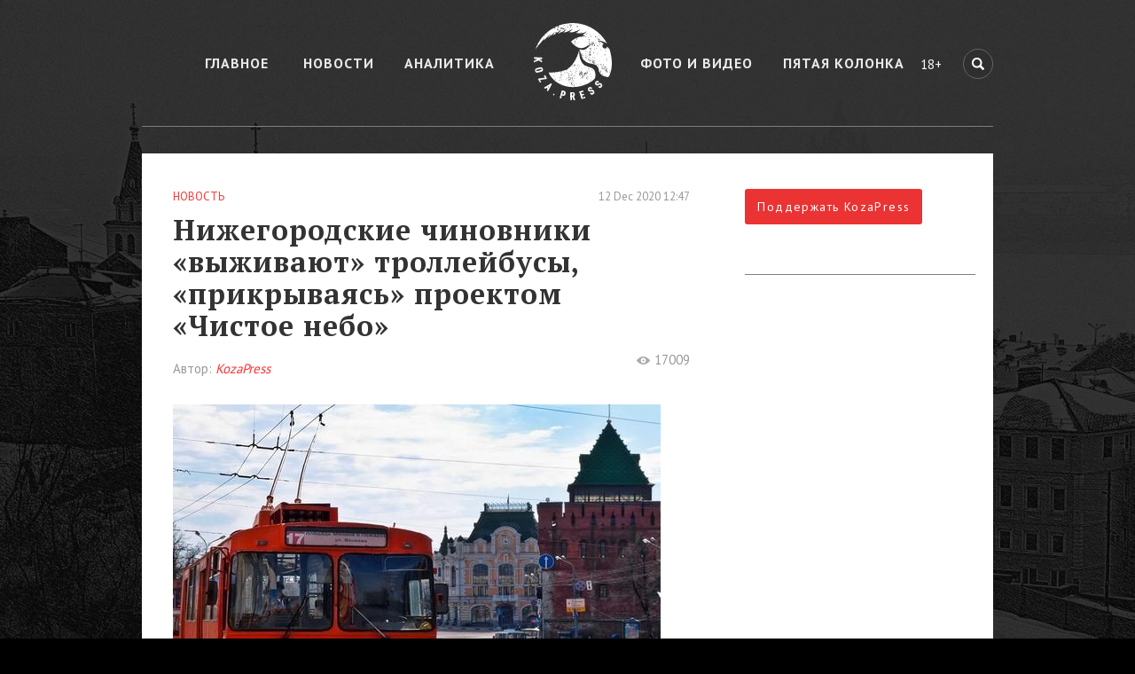

--- FILE ---
content_type: text/html; charset=UTF-8
request_url: https://koza.press/news/10516
body_size: 8057
content:

<!DOCTYPE html>
<html lang="ru-RU" prefix="og: http://ogp.me/ns#">
<head>

    <meta name="verify-admitad" content="552bc02aa2" />
    <meta http-equiv="Content-type" content="text/html; charset=utf-8">
    <meta http-equiv="X-UA-Compatible" content="IE=Edge">
    <meta charset="UTF-8">

    <meta name="viewport" content="width=device-width, initial-scale=1">

    <meta content='новости, аналитика, статьи, фото, видео, Нижний Новгород, Нижегородская область' name='keywords'>
    <link href='https://fonts.googleapis.com/css?family=PT+Sans:400,700&subset=cyrillic' rel='stylesheet' type='text/css'>
    <link href='https://fonts.googleapis.com/css?family=PT+Serif:700&subset=cyrillic' rel='stylesheet' type='text/css'>
    <link rel="shortcut icon" href="/favicon.ico">

    <!--Open Graph-->
    <meta property="og:type" content="article"/>
    <meta property="og:url" content="https://koza.press/news/10516"/>
    <meta property="og:site_name" content="Koza press - новости Нижнего Новгорода без цензуры"/>
    <meta property="og:title" content="Нижегородские чиновники «выживают» троллейбусы, «прикрываясь» проектом «Чистое небо»"/>
    <meta property="og:koza.press" content="koza.press"/>
    <meta property="og:locale" content="ru_RU"/>

    <!--meta twitter-->
    <meta content='Нижегородские чиновники «выживают» троллейбусы, «прикрываясь» проектом «Чистое небо»' name='twitter:title'>
    <meta content='koza_press' name='twitter:creator'>
    <meta content='koza_press' name='twitter:site'>
    <meta content='koza.press' name='twitter:domain'>
    <meta content='https://koza.press/images/go_promo.png' name='twitter:image:src'>

    <!--meta vk-->
    <meta property="vk:title" content="Нижегородские чиновники «выживают» троллейбусы, «прикрываясь» проектом «Чистое небо»"/>

    <!-- google adsense -->
    <script async src="//pagead2.googlesyndication.com/pagead/js/adsbygoogle.js"></script>
<script>
  (adsbygoogle = window.adsbygoogle || []).push({
    google_ad_client: "ca-pub-9367508727793725",
    enable_page_level_ads: true
  });
</script>
    <script async src="//adserver.koza.press/www/delivery/asyncjs.php"></script>

    <meta name="description" content="">
<meta property="og:description" content="">
<meta property="og:image" content="https://koza.press/display-images-cache/all/550x550_outbound_000000_0/zavolje/19977_(2).jpg">
<meta name="twitter:description" content="">
<meta name="twitter:card" content="https://koza.press/display-images-cache/all/550x550_outbound_000000_0/zavolje/19977_(2).jpg">
<meta property="vk:description" content="">
<link href="/assets/2908bca/css/bootstrap.css" rel="stylesheet">
<link href="/css/styles.css" rel="stylesheet">
<script src="/assets/b29d3aaa/jquery.js"></script>
<script src="/assets/141aaed7/yii.js"></script>
<script src="/js/bootstrap.min.js"></script>
    <meta name="csrf-param" content="_csrf">
    <meta name="csrf-token" content="MU5JSnhEMkcIJBkFDSxbHl4FDXk9IVoRZiszP0t3YgVpPh8uFXFeKA==">
    <title>Нижегородские чиновники «выживают» троллейбусы, «прикрываясь» проектом «Чистое небо»</title>

</head>

<body>
<!-- verify-admitad: "552bc02aa2" -->
<!-- Ya Share -->
<script src="https://yastatic.net/es5-shims/0.0.2/es5-shims.min.js"></script>
<script src="https://yastatic.net/share2/share.js"></script>


<div class="container wrapper">

    <header>
        <nav id="nav-wrap" class="top-menu">
            <div id="mobile-menu-icon" class="visible-xs"></div>
            <ul id="nav" class=""><li class="link fist-item-class"><a href="/">Главное</a></li>
<li class="link"><a href="/news">Новости</a></li>
<li class="link"><a href="/analytics">Аналитика</a></li>
<li class="link"><a href="/media">Фото и Видео</a></li>
<li class="link last-item-class"><a href="/five">Пятая колонка</a></li></ul>        </nav>
        <a href="/" title="Главная"><span class="logo"></span></a>
        <span class="top-menu-age small-text hidden-xs">18+</span>
        <form class="search-top-block hidden-xs"
              action="/search">
            <input class="pull-right header-search-icon menu-icon"
                   placeholder="Поиск" name="q" type="search">
        </form>
            <span class="header-search-icon-mobile menu-icon glyphicon glyphicon-search visible-xs" data-toggle="modal" data-target="#searchModal"></span>
    </header>

    <main role="main">
                        <div class="main-post-container">
    <div id="main-post" class="col-md-8">
        <div class="main-post-category">
            Новость        </div>
        <span class="main-post-date">
           12 Dec 2020 12:47        </span>
        <div class="clearfix"></div>
        <h1 class="main-post-title">
            Нижегородские чиновники «выживают» троллейбусы, «прикрываясь» проектом «Чистое небо»        </h1>
                    <div class="main-post-author">Автор:
                <i>KozaPress</i></div>
                <div class="main-post-views">17009</div>
        <div class="clearfix"></div>

                    <figure class="main-post-image">
                <img src="/display-images-cache/all/550x550_outbound_000000_0/zavolje/19977_(2).jpg" alt="Нижегородские чиновники «выживают» троллейбусы, «прикрываясь» проектом «Чистое небо»">
            </figure>
                <article class="main-post-article">
            <p><strong>В Нижнем Новгороде троллейбусному сообщению, по всей видимости, приходит конец. В рамках реализации проекта &laquo;Чистое небо&raquo; было принято совместное решение городского департамента транспорта и регионального правительства о ликвидации троллейбусной линии, которая ранее связывала площадь Минина и Пожарского, улицу Ульянова, Большую Печерскую, площадь Сенную и улицу Родионова.</strong></p>

<p>Проект &laquo;Чистое небо&raquo; никак не связан с экологией, как можно было бы подумать на первый взгляд, а подразумевает &laquo;очистку&raquo; улиц от различных проводов. Троллейбусы с их &laquo;проводной&raquo; инфраструктурой также причислены к списку &laquo;врагов&raquo;, мешающих наслаждаться небесными красотами.</p>

<p><em>&laquo;В историческом центре также будем убирать воздушные линии связи в кабельную канализацию везде, где это возможно&raquo;,</em> &ndash; заявил <strong>глава Нижнего Новгорода Юрий Шалабаев</strong> на своей странице в Instagram.</p>

<p>Транспортный обозреватель и <strong>главный редактор </strong><strong><a href="http://newsroom24.ru/">Newsroom24</a> </strong><strong>Александр Седов</strong> называет демонтаж данной троллейбусной ветки стратегической ошибкой и призывает администрацию Нижнего Новгорода сохранить эту инфраструктуру, которая имеет ключевое значение для развития электротранспорта.<br />
<br />
<em>&laquo;Налицо противоречие планов: с одной стороны город обещает развитие троллейбусного движения &ndash; в виде машин с динамической подзарядкой. Это когда троллейбус, оснащенный аккумуляторами, заряжается во время движения. И там, где нет проводов, он способен ехать как автобус &ndash; не снижая скоростных характеристик. С другой стороны, мы видим планы по ликвидации контактной сети там, где наблюдается большой пассажиропоток.&nbsp; Давайте взглянем, город застраивается по этой оси - в сторону Афонина. А как же туда поедут эти самые троллейбусы с динамической подзарядкой?</em>! &ndash; удивляется Александр Седов.<em> &ndash; Конечно, такие новости &ndash; это всегда тревожный сигнал. Потому что город не создает ничего нового в сфере электротранспорта, но при этом разрушает то, что было с большим трудом сделано в прежние годы&raquo;.</em><br />
<br />
Седов напомнил, что линия, которую собираются ликвидировать, была введена в строй в 1993 году. По его словам, это не первый случай за последние годы, когда Нижний Новгород избавляется от электротранспортной инфраструктуры.<br />
<br />
<em>&laquo;Примеров много как и плане трамваев, так и в плане троллейбусов. Если говорить только о троллейбусах, то мы, напомню, уже потеряли линию на проспекте Ленина и примыкающую к ней ветку в сторону Красной Этны &ndash; там ходили маршруты №№ 18 и 23. Десять лет назад, когда строили метромост, провода якобы &laquo;временно&raquo; обрезали, но так и не вернули назад. Я уже молчу, что мы перестали строить новые линии: последние из них были введены в строй в 2002 и 2003 годах, когда запустили полукруг во Втором Соцгороде и ветку на Сортировку. Кроме того, Нижний Новгород перестал закупать новые троллейбусы. Для нас уже б/у троллейбусы за счастье. И вот это неистребимое лукавство &ndash; обещать развитие, но при этом уничтожать троллейбусы &ndash; тренд последних десятилетий. Надо немедленно остановиться, оглянуться, посмотреть на опыт Санкт-Петербурга, Барнаула, Чебоксар и понять, что мы превращаемся в город маршруток. В городе-миллионнике, претендующем на причастность к современной цивилизации, общественный транспорт должен быть разнообразным и современным&raquo;</em>, &ndash; резюмировал Александр Седов.</p>

<p><em>Фото:&nbsp;ttransport.ru</em></p>
            <p>
            <b>Поддержите наше СМИ любой посильной для вас суммой – один раз,
            или оформив подписку с помощью <a href="https://koza.press/cloudpayments">онлайн-кассы</a>.
            Став подписчиком KozaPress, вы будете поддерживать стабильную работу издания,
            внося личный вклад в защиту свободы слова.
            <br/>
            <br/>
            18+
            </b></p>
            <div class="clearfix"></div>
        </article>

        <script type="text/javascript">

    $(function () {
       Ya.share2('news-share', {
            theme: {
                services: 'facebook,twitter,vkontakte',
                counter: false,
                lang: 'ru',
                limit: 5,
                size: 'm',
                bare: false
            }
        });
    });
</script>

<div id="news-share"> </div>

        

                
    </div>

    <div class="col-md-4">
        
<!-- right sidebar inner -->
<div id="sidebar" class="inner-post hidden-xs hidden-sm">
<!--    <div class="donation-block-center">
    </div>

-->
        <form action="/cloudpayments">
            <input class="donation-submit" type="submit"
                   value="Поддержать KozaPress">
        </form>

    <div><p>&nbsp;</p></div>

    
<div class="banner">
        <!-- Revive Adserver Asynchronous JS Tag - Generated with Revive Adserver v4.1.3 -->
        <ins data-revive-zoneid="1" data-revive-id="7e073496f06f090ac4ff845a6f3268ce"></ins>
</div>
    


    
    <div class="separate"></div>


    <div><p>&nbsp;</p></div>

    
<div class="banner">
        <!-- Revive Adserver Asynchronous JS Tag - Generated with Revive Adserver v4.1.3 -->
        <ins data-revive-zoneid="2" data-revive-id="7e073496f06f090ac4ff845a6f3268ce"></ins>
</div>
    
<div class="banner">
        <!-- Revive Adserver Asynchronous JS Tag - Generated with Revive Adserver v4.1.3 -->
        <ins data-revive-zoneid="3" data-revive-id="7e073496f06f090ac4ff845a6f3268ce"></ins>
</div>

</div>
    </div>
    <div class="clearfix"></div>
</div>
    </main>

    <footer>
        <div class="container footer">
            <div class="row">
                <div class="col-xs-6 col-sm-1 col-md-1 hidden-xs">
                    <div class="footer-menu-icon hidden-xs">18+</div>
                </div>
                <div class="col-xs-8 col-sm-6 col-md-9">
                    <ul class="footer-items menu"><li class="link fist-item-class"><a href="/articles/1">Редакция</a></li>
<li class="link"><a href="/articles/2">Рекламодателям</a></li>
<li class="link"><a href="/articles/3">Правовая информация</a></li>
<li class="link last-item-class"><a href="/articles/5">Публичная оферта</a></li></ul>                    <div class="donation-block-left">
                        <form action="/cloudpayments">
                            <input class="donation-submit" type="submit"
                                   value="Поддержать KozaPress">
                        </form>
                    </div>
                </div>
                <div class="col-xs-4 col-sm-5 col-md-2">
                    <ul class="footer-items soc-menu"><li class="foot-icons-tw foot-social fist-item-class"><a href="https://twitter.com/koza_press" rel="nofollow" target="_blank"><span class="visible-xs visible-sm">Twitter</span></a></li>
<li class="foot-icons-vk foot-social"><a href="https://vk.com/kozapress" rel="nofollow" target="_blank"><span class="visible-xs visible-sm">Вконтакте</span></a></li>
<li class="foot-icons-fb foot-social last-item-class"><a href="https://www.facebook.com/KozaPress-811588048919340/" rel="nofollow" target="_blank"><span class="visible-xs visible-sm">Facebook</span></a></li></ul>                </div>

            </div>

            <div class="row footer-info">
                <div class="col-xs-6 col-sm-2 col-md-2 hidden-xs">
                    <a href="/" title="Главная"><div class="footer-info-logo"></div></a>
                </div>
                <div class="col-xs-6 col-sm-5 col-md-5 text-info">
                    <div class="footer-info-text">
                        <a>© 2026 ООО «КозаПресс»</a><br>
                        <a>info@koza.press</a></br>
                        <a>Все права защищены.</a>
                    </div>
                </div>
                <div class="col-xs-6 col-sm-5 col-md-5 logo-info">
                    <div class="footer-counter hidden-xs">
<!-- Yandex.Metrika informer -->
<a href="https://metrika.yandex.ru/stat/?id=33963529&amp;from=informer"
   target="_blank" rel="nofollow"><img src="https://informer.yandex.ru/informer/33963529/3_0_FFFFFFFF_EFEFEFFF_0_pageviews"
                                       style="width:88px; height:31px; border:0;" alt="Яндекс.Метрика" title="Яндекс.Метрика: данные за сегодня (просмотры, визиты и уникальные посетители)" onclick="try{Ya.Metrika.informer({i:this,id:33963529,lang:'ru'});return false}catch(e){}" /></a>
<!-- /Yandex.Metrika informer -->

<!-- Yandex.Metrika counter -->
<script type="text/javascript">
    (function (d, w, c) {
        (w[c] = w[c] || []).push(function () {
            try {
                w.yaCounter33963529 = new Ya.Metrika({
                    id: 33963529,
                    webvisor: true,
                    clickmap: true,
                    trackLinks: true,
                    accurateTrackBounce: true
                });
            } catch (e) {
            }
        });

        var n = d.getElementsByTagName("script")[0],
            s = d.createElement("script"),
            f = function () {
                n.parentNode.insertBefore(s, n);
            };
        s.type = "text/javascript";
        s.async = true;
        s.src = (d.location.protocol == "https:" ? "https:" : "http:") + "//mc.yandex.ru/metrika/watch.js";

        if (w.opera == "[object Opera]") {
            d.addEventListener("DOMContentLoaded", f, false);
        } else {
            f();
        }
    })(document, window, "yandex_metrika_callbacks");
</script>
<noscript>
    <div><img src="//mc.yandex.ru/watch/33963529"
              style="position:absolute; left:-9999px;" alt=""/></div>
</noscript>
<!-- /Yandex.Metrika counter -->

<!--Begin Counter.NN.RU v2.0 code-->
<!-- removed: GET https://counter.nn.ru/cgi-bin/counter.cgi?23657,, 502 (Bad Gateway) -->
<!-- 
<script type="text/javascript">
document.write("<a href=\"//counter.nn.ru/?23657\">"+
"<img src=\"//counter.nn.ru/cgi-bin/counter.cgi?23657"+
",,"+top.document.referrer+"\" width=\"88\" height=\"31\" border=\"0\" alt=\"Counter.NN.RU\"></a>");
</script>
<noscript>
<a href="//counter.nn.ru/?23657">
<img src="//counter.nn.ru/cgi-bin/counter.cgi?23657" 
width="88" height="31" border="0" alt="NN counter top100"></a>
</noscript>
-->
<!--End Counter.NN.RU code--> 

<!--LiveInternet counter--><script type="text/javascript">
document.write("<a href='//www.liveinternet.ru/click' "+
"target=_blank><img src='//counter.yadro.ru/hit?t14.6;r"+
escape(document.referrer)+((typeof(screen)=="undefined")?"":
";s"+screen.width+"*"+screen.height+"*"+(screen.colorDepth?
screen.colorDepth:screen.pixelDepth))+";u"+escape(document.URL)+
";h"+escape(document.title.substring(0,150))+";"+Math.random()+
"' alt='' title='LiveInternet: показано число просмотров за 24"+
" часа, посетителей за 24 часа и за сегодня' "+
"border='0' width='88' height='31'><\/a>")
</script><!--/LiveInternet-->

<script>
    (function (i, s, o, g, r, a, m) {
        i['GoogleAnalyticsObject'] = r;
        i[r] = i[r] || function () {
                (i[r].q = i[r].q || []).push(arguments)
            }, i[r].l = 1 * new Date();
        a = s.createElement(o),
            m = s.getElementsByTagName(o)[0];
        a.async = 1;
        a.src = g;
        m.parentNode.insertBefore(a, m)
    })(window, document, 'script', '//www.google-analytics.com/analytics.js', 'ga');

//    ga('create', 'UA-32934972-9', 'auto');
    ga('create', 'UA-116283099-1', 'auto');
    ga('send', 'pageview');

</script>
                    </div>
                    <div class="pull-right footer-info-creater">
                        <div>Идея и разработка:</div>
                        <a rel="nofollow" href="http://go-promo.ru/">
                            <div class="go-promo-foot"></div>
                        </a>
                    </div>
                </div>
                <div class="col-xs-12" style=" text-align: left; padding: 10px; width: 86%; float: left; ">
                    Свидетельство о регистрации СМИ ЭЛ № ФС 77 – 67768. Выдано Роскомнадзором 28 ноября 2016 года.
                </div>
            </div>
        </div>
    </footer>

</div>

<div class="modal fade" id="searchModal" role="dialog">
    <div class="modal-dialog modal-sm">
        <div class="modal-content">
            <div class="container">
                <div class="inner-addon right-addon">
                    <form class="ajax_e" action="/search" data-change="modal-body-search">
                        <i class="glyphicon glyphicon-search"></i>
                        <input name='q' type="text" class="form-control" value="" placeholder="Поиск"/>
                        <input name='_csrf' type="hidden" value="MU5JSnhEMkcIJBkFDSxbHl4FDXk9IVoRZiszP0t3YgVpPh8uFXFeKA=="/>
                    </form>
                </div>
            </div>
            <div class="modal-body">
                <div class="modal-body-search"></div>
            </div>
        </div>
    </div>
</div>

<script type="text/javascript">jQuery(document).ready(function () {

     
     $(document).mouseup(function (e) {
            
            /* Mobile Top Menu */
    
                if(e.target.id == 'mobile-menu-icon') {
                
                    hideMobileMenu();
                    
                    if ( $( '#searchModal').is( ':visible' ) ) {
                    
                        hideMobileSearch();
                        $('.header-search-icon-mobile').toggleClass('glyphicon-remove');
                    }
                }
                
            /* Mobile Top Search */
            
                if($(e.target).attr('data-target') == '#searchModal') {
                
                $('.header-search-icon-mobile').toggleClass('glyphicon-remove');
                
                    if ( $( '#nav').is( ':visible' ) )
                            hideMobileMenu();
                 }
            
        });

    function hideMobileMenu() {
    
        /* Show hide Mobile Top menu */
        $('#nav').slideToggle(1);
        
        /* Content */
        $('main').toggleClass('hideMain');
    }

    function hideMobileSearch() {
        
        $('#searchModal').modal('hide');
        
    }

    $('.ajax_e').submit(function (e) {

        e.preventDefault();

            var changed = $(this).attr('data-change');
            var data = $( this ).serialize();

            $.ajax({
                type: 'GET',
                url: $(this).attr('action'),
                data: data,
                success: function (data) {
                    $('.'+changed+'').html(data);
                }
            });
        });
        
});</script>

<!--<script>
var script = document.createElement('script');
window.identifier = ''; //optional -> insert identifier variable for your unique page's 
script.id = 'embed-script';
window.renteresID = '2sD2HALdLzuu';
script.setAttribute('position','top-right');
script.src = '//app.renteres.ru/embed/inject/embed.js';
script.setAttribute('data-timestamp', +new Date());
(document.head || document.body).appendChild(script);
</script>
-->
<div id='tau71beta6811'></div>

<script defer src="https://static.cloudflareinsights.com/beacon.min.js/vcd15cbe7772f49c399c6a5babf22c1241717689176015" integrity="sha512-ZpsOmlRQV6y907TI0dKBHq9Md29nnaEIPlkf84rnaERnq6zvWvPUqr2ft8M1aS28oN72PdrCzSjY4U6VaAw1EQ==" data-cf-beacon='{"version":"2024.11.0","token":"4e001722b3cf48c4963d568a770bf723","r":1,"server_timing":{"name":{"cfCacheStatus":true,"cfEdge":true,"cfExtPri":true,"cfL4":true,"cfOrigin":true,"cfSpeedBrain":true},"location_startswith":null}}' crossorigin="anonymous"></script>
</body>
</html>


--- FILE ---
content_type: text/html; charset=utf-8
request_url: https://www.google.com/recaptcha/api2/aframe
body_size: 269
content:
<!DOCTYPE HTML><html><head><meta http-equiv="content-type" content="text/html; charset=UTF-8"></head><body><script nonce="IwgWWMyhG9JVsZHkZDMiiQ">/** Anti-fraud and anti-abuse applications only. See google.com/recaptcha */ try{var clients={'sodar':'https://pagead2.googlesyndication.com/pagead/sodar?'};window.addEventListener("message",function(a){try{if(a.source===window.parent){var b=JSON.parse(a.data);var c=clients[b['id']];if(c){var d=document.createElement('img');d.src=c+b['params']+'&rc='+(localStorage.getItem("rc::a")?sessionStorage.getItem("rc::b"):"");window.document.body.appendChild(d);sessionStorage.setItem("rc::e",parseInt(sessionStorage.getItem("rc::e")||0)+1);localStorage.setItem("rc::h",'1769758924901');}}}catch(b){}});window.parent.postMessage("_grecaptcha_ready", "*");}catch(b){}</script></body></html>

--- FILE ---
content_type: text/css
request_url: https://koza.press/css/styles.css
body_size: 137966
content:
body {
    margin: 0;
    color: #f8f8f8;
    font-family: 'PT Sans', sans-serif;
    font-weight: 400;
    font-size: 15px;
    text-rendering: optimizeLegibility;
    -webkit-font-smoothing: subpixel-antialiased;
    -webkit-font-smoothing: antialiased;
}


textarea:focus,
input:focus,
.btn,
.form-control:focus,
button.btn.dropdown-toggle.btn-default:focus,
a:focus,
li:focus,
button:focus,
input:focus,
span:focus, div:focus,
textarea:hover,
input:hover,
textarea:active,
input:active,
textarea:focus,
input:focus,
button:focus,
button:active,
button:hover,
label:focus,
.btn:active,
.btn.active
{
    outline:0 !important;
    -webkit-appearance:none;
    box-shadow: none;
    -moz-box-shadow: none;
    -webkit-box-shadow: none;
}

nav a {
    text-decoration: none;
}

nav ul {
    margin: 0;
    padding: 0;
}

nav li {
    list-style-position: inside;
    font-size: 16px;
    font-weight: 700;
    padding: 10px;
    letter-spacing: 1px;
}

.separate {
    border-bottom: solid 1px #7e7e7e;
}

.table-container {
    margin-bottom: 40px;
}

.top-news-item {
    height: 390px;
    position: relative;
    overflow: hidden;
    padding-bottom: 30px;
}

.top-news-item-photo {
    height: 360px;
    overflow: hidden;
}

.top-news-item-photo img {
    height: 360px;
    float: right;
    right: 0;
}

.top-news-overlay {
    height: 360px;
    top: 0;
    padding-left: 40px;
    background: transparent;
    background: -webkit-linear-gradient(left, rgb(12, 12, 12) 0%, rgb(0, 0, 0) 46%, rgba(0, 0, 0, 0.2) 100%);
    background: -o-linear-gradient(left, rgb(12, 12, 12) 0%, rgb(0, 0, 0) 46%, rgba(0, 0, 0, 0.2) 100%);
    background: linear-gradient(to right, rgb(12, 12, 12) 0%, rgb(0, 0, 0) 46%, rgba(0, 0, 0, 0.2) 100%);
    position: absolute;
    width: 100%;
}

.top-news-item-info-container {
    bottom: 0;
    margin-bottom: 12px;
    max-width: 550px;
    position: absolute;
}

.top-news-item-info {
    margin-bottom: 20px;
}

.top-news-item-info a {
    text-decoration: none;
}

.top-news-item-category {
    color: #ff3333;
    font-size: 13px;
    text-transform: uppercase;
}

.top-news-item-title {
    color: #eaeaea;
    font-family: 'PT Serif', serif;
    font-weight: 700;
    letter-spacing: 1px;
    font-size: 32px;
    line-height: 36px;
    margin: 10px 0 10px 0;
}

.top-news-item-author i {
    color: #ff3333;
}

.top-news-item-author {
    float: left;
    color: #999999;
    font-size: 15px;
}

.main-news {
    height: auto;
    padding: 30px 0 30px 0;
    display: table;
}

.main-news a {
    text-decoration: none;
}

.main-news-photo-container {
    display: table-cell;
    vertical-align: middle;
    width: 622px;
    height: 390px;
    position: relative;
    overflow: hidden;
}

.main-news-photo-container img {
    position: absolute;
    top: 50%;
    width: 100%;
    transform: translateY(-50%);
}

.main-news-info-container {
    display: table-cell;
    width: 291px;
    padding-left: 20px;
    padding-right: 10px;
}

.main-news-info-container-without-image {
    width: 100%;
    padding-left: 0;
    padding-right: 0;
}

.main-news-info-container-without-image .main-news-date {
    float: left;
    margin-left: 20px;
}

.main-news-category {
    float: left;
    color: #ff3333;
    font-size: 13px;
    text-transform: uppercase;
}

.main-news-date {
    float: right;
    color: #999999;
    font-size: 13px;
}

.main-news-title {
    color: #eaeaea;
    font-family: 'PT Serif', serif;
    font-weight: 700;
    font-size: 32px;
    margin: 10px 0 10px 0;
    letter-spacing: 1px;
    line-height: 34px;
}

.main-news-description {
    color: #e8e8e8;
    font-size: 18px;
}

.main-news-author {
    margin-top: 10px;
    color: #999999;
    font-size: 15px;
}

.main-news-author > i {
    color: #ff3333;
}

.briefing-news {
    padding: 20px 0 40px 0;
}

.briefing-news-title {
    color: #e9e9e9;
    font-weight: 700;
    letter-spacing: 1px;
}

.briefing-news-items {
    display: table;
}

.briefing-news-item {
    display: table-cell;
    padding-top: 20px;
    width: 222px;
    white-space: normal;
    padding-left: 30px;
}

.briefing-news-item:first-child {
    padding-left: 0;
}

.briefing-news-date {
    color: #999999;
    font-size: 14px;
}

.table-container {
    display: table;
}

.table-container a {
    text-decoration: none;
}

.main-news-separate {
    margin-right: 25px;
    border-right: solid 1px #7e7e7e;
}

.donation {
    padding: 20px 0 40px 0;
    margin-right: 25px;
    border-bottom: solid 1px #7e7e7e;
}

.donation-title {
    font-weight: 700;
    padding-bottom: 20px;
    letter-spacing: 1px;
}

.donation-input-group {
    margin: 20px 0 0 0;
    border: solid 2px #d0d0d0;
    display: table;
    width: 600px;
}

.donation-input-group select {
    width: 210px;
    padding-left: 20px;
    padding-right: 10px;
    color: #bfbfbf;;
    border: none;
    font-family: 'PT Sans', sans-serif;
    font-weight: 400;
    font-size: 16px;
    outline: none;
    box-shadow: none;
    -webkit-appearance: none;
    -moz-appearance: none;
    appearance: none;
    background: transparent url('../images/select_arrow.png') no-repeat 90% 50%;
}

.donation-input-group select option {
    background-color: #1C1C1C;
}

.donation-input-group input {
    display: table-cell;
    height: 50px;
    padding-left: 20px;
    padding-right: 10px;
    background-color: transparent;
    margin: 0;
    color: #bfbfbf;
    font-family: 'PT Sans', sans-serif;
    font-weight: 400;
    font-size: 16px;
    outline: none;
}

.donation-money {
    width: 100px;
    border: none;
    border-left: solid 2px #d0d0d0;
}

.donation-email {
    width: 210px;
    border: none;
    border-left: solid 2px #d0d0d0;
}

.donation-controls {
    padding-top: 30px;
}

.donation-offer {
    height: 40px;
    color: #bfbfbf;
    float: left;
    vertical-align: middle;
    line-height: 40px
}

.donation-offer a {
    color: #bfbfbf;
}

.donation-submit {
    width: 200px;
    height: 40px;
/*    float: right;*/
    background-color: #eb3333;
    outline: none;
    border: none;
    border-radius: 3px;
    color: #ffffff;
    font-family: 'PT Sans', sans-serif;
    font-weight: 400;
    font-size: 13px;
}

.donation-block-left {
    margin-left: 14px;
    text-align: left;
}
.donation-block-center {
    text-align: center;
    margin-top: 30px;
}

.main-news-item {
    padding: 30px 0 30px 0;
    height: auto;
    /*margin-right: 30px;*/
    border-bottom: solid 1px #d8d8d8;;
    overflow: hidden;
}

.main-news-item:first-child {
    padding-top: 0;
}

.main-news-item:last-of-type {
    border-bottom: none;
}

.main-news-item a {
    text-decoration: none;
}

.main-news-item-photo {
    position: relative;
    width: 138px;
    height: 138px;
    float: left;
    overflow: hidden;
    margin-right: 20px;
    margin-top: 2px;
}

.main-news-item-photo a img {
    position: absolute;
    height: 100%;
    top: 50%;
    left: 50%;
    transform: translate(-50%, -50%);
}

.main-news-item-info-container {
    display: table-cell;
    vertical-align: top;
}

.main-news-item-info {
    margin-bottom: 10px;
}

.main-news-item-category {
    color: #ff3333;
    text-transform: uppercase;
    font-size: 13px;
}

.main-news-item-title {
    display: block;
    color: #eaeaea;
    font-family: 'PT Serif', serif;
    font-weight: 700;
    letter-spacing: 1px;
    font-size: 24px;
    line-height: 26px;
    margin: 10px 0 10px 0;
}

.main-news-item-description {
    display: block;
    color: #e8e8e8;
    font-size: 15px;
    line-height: 19px;
}

.main-news-item-author {
    display: block;
    /*float: left;*/
    color: #999999;
    font-size: 15px;
}

.main-news-item-author i {
    color: #ff3333;
}

.main-news-item-date {
    color: #999999;
    font-size: 13px;
}

.news-item {
    padding: 30px 0;
    height: auto;
    /*margin-right: 25px;*/
    border-bottom: solid 1px #7e7e7e;
}

.news-item:last-of-type {
    border-bottom: none;
}

.news-item-photo {
    width: 80px;
    height: 80px;
    overflow: hidden;
    position: relative;
    margin-left: 20px;
    float: right;
    margin-top: 5px;
}

.news-item-photo a img {
    position: absolute;
    height: 100%;
    top: 50%;
    left: 50%;
    transform: translate(-50%, -50%);
    display: block;
}

.news-item-info-container {
    display: table-cell;
    vertical-align: top;
}

.news-item-title {
    color: #eaeaea;
    font-family: 'PT Serif', serif;
    font-weight: 700;
    letter-spacing: 1px;
    font-size: 24px;
    line-height: 29px;
    margin: -5px 0 10px 0;
}

.news-item-source {
    color: #999999;
    font-size: 15px;
}

.news-item-source > p > i {
    color: #ff3333;
    text-decoration: none;
}

.news-item-author {
    color: #cccccc;
    font-size: 15px;
}

.news-item-author > i {
    color: #ff3333;
}

.news-item-date {
    float: left;
    min-height: 60px;
    padding-right: 20px;
}

.news-item-date-time {
    font-size: 28px;
    margin-top: -5px;
}

.news-item-date-time2 {
    font-size: 13px;
}

.news-item-date-day {
    font-size: 13px;
}

.date-past {
    color: #d3d3d3;
}

.section-info {
    border-left: solid 1px #7e7e7e;
    width: 280px;
    padding-left: 30px;
    display: table-cell;
    vertical-align: top;
}

.banner {
    padding: 0 30px 40px 0;
}

.popular a {
    text-decoration: none;
}

.popular-title {
    text-transform: uppercase;
    font-weight: 700;
    font-size: 15px;
    color: #ffffff;
    padding-bottom: 20px;
    letter-spacing: 1px;
}

.popular-item {
    padding: 20px 20px 20px 0;
    border-top: solid 1px #7e7e7e;
}

.popular-item-title {
    color: #eaeaea;
    font-family: 'PT Serif', serif;
    font-weight: 700;
    font-size: 16px;
    line-height: 19px;
}

.popular-item-viewers {
    font-family: 'PT Serif', serif;
    font-weight: 400;
    font-size: 13px;
    color: #999999;
}

.popular-item-viewers img {
    margin-left: 10px;
    margin-right: 5px;
}

.yandex-direct {
    padding-top: 30px;
}

.yandex-direct-title {
    padding-bottom: 20px;
}

.yandex-direct-item {
    padding-bottom: 30px;
}

.yandex-direct-item-title {
    font-family: 'Arial', serif;
    font-weight: 700;
    font-size: 16px;
    color: #ffffff;
}

.yandex-direct-item-description {
    padding: 5px 0 5px 0;
    font-family: 'Arial', serif;
    font-weight: 400;
    font-size: 12px;
    color: #cccccc;
}

.yandex-direct-item-link a {
    font-family: 'Arial', serif;
    font-weight: 400;
    font-size: 12px;
    color: #970000;
}

.more-news {
    display: table-cell;
    height: 125px;
    text-align: center;
    vertical-align: middle;
}

.more-news-button {
    background: #333;
    -moz-border-radius: 3px;
    -webkit-border-radius: 3px;
    border-radius: 3px;
    border: 2px solid #eaeaea;
    display: inline-block;
    cursor: pointer;
    color: #ffffff;
    font-size: 13px;
    padding: 16px 31px;
    text-decoration: none;
    text-shadow: 0px 1px 0px #2f6627;
    letter-spacing: 1px;
}

.more-news-button:hover {
    background-color: #191919;
}

.more-news-button:active {
    position: relative;
    top: 1px;
}

.media-empty {
    width: 20px;
}

.media-title {
    font-weight: 700;
    font-size: 15px;
    color: #ffffff;
}

.media-arrows img + img {
    padding-left: 30px;
}

.media-arrows img {
    cursor: pointer;
}

.media-arrows img:active {
    position: relative;
    top: 1px;
}

.media-item {
    padding-top: 25px;
}

.media-photo {
    margin-top: 1px;
    width: 612px;
    height: 384px;
    background: url("../images/media_background.png") no-repeat;
    position: absolute;
}

.media-photo-text {
    display: table-cell;
    width: 612px;
    height: 359px;
    padding: 0 20px 25px 20px;
    vertical-align: bottom;
}

.media-photo-title {
    font-family: 'PT Serif', serif;
    font-weight: 700;
    font-size: 24px;
    color: #ffffff;
}

.media-photo-author {
    color: #d1d0ce;
}

.media-photo-viewers {
    color: #d1d0ce;
}

.instagram {
    display: table-cell;
    width: 310px;
    padding: 25px 0 25px 0;
    border-top: solid 1px #7e7e7e;
    vertical-align: top;
}

.instagram-photo {
    height: 310px;
    background-color: #ffffff;
}

.instagram-photo img {
    display: block
}

.instagram-title {
    font-weight: 700;
    font-size: 15px;
    padding-bottom: 23px;
}

.instagram-title img {
    padding-right: 10px;
}

.instagram-author {
    display: table-cell;
    background-color: #ffffff;
    height: 75px;
    width: 314px;
    color: #333333;
    padding: 0 20px 0 10px;
    vertical-align: middle;
}

.instagram-author img {
    vertical-align: middle;
}

.instagram-like {
    margin-top: 10px;
}

.instagram-like img {
    margin-top: -5px;
    padding-left: 10px;
}

footer {
    width: 100%;
    background-color: #141414;
    position: absolute;
    left: 0;
}

.footer {
    padding-top: 38px;
    margin: auto;
}

.footer-items {
    padding-left: 0;
}

.pre-footer {
    padding: 20px 0 10px;
}

.footer-items li {
    margin-bottom: 16px;
    vertical-align: middle;
    font-size: 14px;
    letter-spacing: 1px;
    color: #ffffff;
    display: block;
    padding: 0 14px;
}

.footer-items li a {
    text-transform: uppercase;
    text-decoration: none;
    color: #eaeaea;
    font-weight: bold;
}

.add-news-button {
    background-color: transparent;
    -moz-border-radius: 3px;
    -webkit-border-radius: 3px;
    border-radius: 3px;
    border: 1px solid #eaeaea;
    display: inline-block;
    cursor: pointer;
    color: #ffffff;
    font-size: 15px;
    padding: 10px 20px;
    text-decoration: none;
    text-shadow: 0px 1px 0px #2f6627;
    letter-spacing: 1px;
    margin: 0 30px 0 50px;
}

.add-news-button:hover {
    background-color: white;
    color: #141414;
    transition: 0.4s ease;
}

.add-news-button:active {
    position: relative;
    top: 1px;
}

.footer-menu-icon {
    float: left;
    height: 40px;
    width: 40px;
    border: solid 2px #626262;
    -moz-border-radius: 50%;
    -webkit-border-radius: 50%;
    border-radius: 50%;
    display: table-cell;
    vertical-align: middle;
    text-align: center;
    font-size: 13px;
    padding-top: 9px;
}

.row.pre-footter > div, .row.pre-footter > div li {
    padding: 0;
}

.footer-info-logo {
    width: 87px;
    height: 87px;
    background: url([data-uri]) center center no-repeat;
}

.footer-info-text {
    font-size: 12px;
    padding: 4% 0 0;
    /*padding: 15px;*/
    /*width: 650px;*/
    /*display: table-cell;*/
    /*vertical-align: middle;*/
}

ul.footer-items.menu {
    margin-top: 8px;
}

.row.footer-info {
    position: relative;
    padding-top: 16px;
    border-top: solid 1px #7e7e7e;
    margin: 5% 0;
}

.footer-items.soc-menu {
    float: right;
    margin-left: -15px;
    padding-top: 12px;
}

.footer-info .logo-info {
    position: absolute;
    right: 0;
    bottom: 0;
}

.footer-info .text-info a {
    color: #FFF;
    text-decoration: none;
}

.footer-info-creater {
    font-size: 11px;
    /* position: relative; */
    /* top: 50px; */
    /* padding: 5%; */
    /* display: table-cell; */
    /* height: 70px; */
    text-align: right;
}

.footer-info-creater div:first-child {
    padding-bottom: 2px;
}

.footer-counter {
    padding-bottom: 12px;
    text-align: right;
}

.side-bar-popular {
    border: 1px solid #e8e8e8;
    font-family: 'PT Sans', serif;
    color: #333;
}

.side-bar-popular-title {
    font-weight: bold;
    padding: 20px;
    border-bottom: 1px solid #e8e8e8;
}

.side-bar-popular-item {
    text-decoration: none;
    color: #333;
}

.side-bar-popular-item-title {
    margin: 20px;
    padding-bottom: 20px;
    border-bottom: 1px solid #e8e8e8;
}

.side-bar-popular-item:last-child .side-bar-popular-item-title {
    border-bottom: none;
    padding-bottom: 0;
}

.side-bar-popular-item-viewers {
    color: #666;
    font-size: 13px;
}

.side-bar-popular-item-viewers img {
    margin: 0 5px;
}

.pagination > .active > a {
    color: #ff3333 !important;
}

.pagination > li > a:hover {
    color: #ff3333 !important;
}

.pagination > li > a:active {
    color: #ff3333 !important;
}

.pagination {
    position: relative;
    left: 50%;
    margin-bottom: 0;
    transform: translateX(-50%);
    top: 10px;
}

.pagination > li > a, .pagination > li > span {
    background: none !important;
    border: none !important;
}

.pagination > li > a {
    color: white;
}

#feedback {
    width: 945px;
    padding: 70px 100px;
    min-height: 500px;
    background: white;
    color: black;
    font-family: 'PT Sans', serif;
    position: relative;
}

#feedback h2 {
    font-size: 23px;
    color: #333333;
    font-weight: bold;
    text-transform: uppercase;
    margin: 0;
}

#feedback input[type="text"] {
    width: 100%;
    border: 1px solid #e3e3e3;
    outline: none;
    padding: 7px;
}

#feedback textarea {
    width: 100%;
    border: 1px solid #e3e3e3;
    padding: 7px;
    min-height: 100px;
    resize: none;
    outline: none;
}

#feedback input[type="submit"] {
    width: 100px;
    text-align: center;
    height: 36px;
    background: black;
    border: none;
    border-radius: 2px;
    color: white;
    margin-top: 10px;
}

#feedback input[type="submit"]:hover {
    background: #414040;
}

#feedback input[type="submit"]:disabled {
    background: #949494;
}

#feedback .feedback_label {
    margin-top: 30px;
    margin-bottom: 10px;
    font-weight: bold;
}

.feedback_close {
    font-weight: 100;
    font-size: 40px;
    position: absolute;
    right: 30px;
    top: 30px;
    cursor: pointer;
    color: #7a7a7a;
    line-height: 0.1;
}

.foot-icons-fb {
    width: 8px;
    height: 13px;
    background: url([data-uri]) left no-repeat;
}

.foot-icons-vk {
    width: 10px;
    height: 12px;
    background: url([data-uri]) left no-repeat;
}

.foot-social span {
    margin-left: 8px;
}

.foot-social {
    line-height: 12px
}

.foot-social {
    padding: 0;
    display: block;
}

.foot-icons-tw {
    width: 15px;
    height: 12px;
    background: url([data-uri]) left no-repeat;
}

.go-promo-foot {
   height: 21px;
    background: url([data-uri]) left center no-repeat;
}

.site-error {
    position: relative;
    min-height: 600px;
}

.site-error-name {
    text-align: center;
    top: 50%;
    left: 50%;
    transform: translate(-50%, -50%);
    position: absolute;
    font-size: 50px;
}

.site-error-name p {
    margin: 0;
}

.site-error-name h1 {
    font-size: 158px;
    letter-spacing: 10px;
    font-weight: bold;
    margin: 0;
}

.site-error-name a {
    font-size: 21px;
    opacity: 0.7;
    display: block;
    color: white;
    font-family: "PT Sans", serif;
    font-weight: lighter;
}

/* input search top */

button::-moz-focus-inner,
input::-moz-focus-inner {
    border: 0;
    padding: 0;
}

input {
    line-height: normal;
}

input[type="search"] {
    box-sizing: content-box;
}

input[type="search"]::-webkit-search-cancel-button,
input[type="search"]::-webkit-search-decoration {
    -webkit-appearance: none;
}

.media-section-news {
    width: 100%;
    display: table-cell;
    vertical-align: top;
}

.media-section-news a {
    text-decoration: none;
}

.media-news-item {
    height: 370px;
    border-bottom: solid 1px #7e7e7e;
    position: relative;
    overflow: hidden;
    margin-top: 20px;
    padding-bottom: 20px;
}

.media-news-item:first-child {
    margin-top: 0;
}

.media-news-item:last-of-type {
    border-bottom: none;
}

.media-news-overlay {
    height: 350px;
    top: 0;
    padding-left: 40px;
    background: transparent;
    background: linear-gradient(to right, rgb(12, 12, 12) 0%, rgba(0, 0, 0, 0.45) 100%);
    position: absolute;
    width: 100%;
}

.media-news-item-photo {
    height: 350px;
    overflow: hidden;
}

.media-news-item-photo img {
    width: 100%;
}

.media-news-item-info-container {
    max-width: 550px;
    top: 64%;
    transform: translateY(-50%);
    position: absolute;
}

.media-news-item-info {
    margin-bottom: 20px;
}

.media-news-item-category {
    color: #ff3333;
    font-size: 11px;
    text-transform: uppercase;
}

.media-news-item-title {
    color: #eaeaea;
    font-family: 'PT Serif', serif;
    font-weight: 700;
    letter-spacing: 1px;
    font-size: 24px;
    margin: 10px 0 10px 0;
    line-height: 29px;
}

.media-news-item-description {
    color: #e8e8e8;
    font-size: 15px;
}

.media-news-item-author {
    float: left;
    color: #999999;
    font-size: 15px;
}

.media-news-item-author > p {
    font-size: 13px;
}

.media-news-item-author > p > i {
    color: #ff3333;
}

.media-news-item-date {
    color: #999999;
    font-size: 13px;
    float: right;
}

.media-section-info {
    float: left;
    margin-left: 30px;
    width: 240px;
}

.main-post-container {
    padding: 40px 20px;
    background: white;
}

#main-post {
    /*width: 62%;*/
    float: left;
    color: #333333;
}

#main-post img {
    max-width: 100%;
    height: auto !important;
}

.main-post-category {
    float: left;
    color: #ff3333;
    font-size: 13px;
    text-transform: uppercase;
}

.main-post-date {
    float: left;
    color: #999999;
    margin-left: 15px;
    font-size: 13px;
    text-transform: uppercase;
}

.main-post-title {
    color: #333333;
    font-family: 'PT Serif', serif;
    font-weight: 700;
    font-size: 32px;
    line-height: 36px;
    margin: 10px 0 10px 0;
    letter-spacing: 1px;
}

.main-post-author {
    color: #999999;
    font-size: 15px;
    float: left;
    margin-top: 10px;
    margin-bottom: 30px;
}

.main-post-author > i {
    color: #ff3333;
}

.main-post-views {
    float: right;
    color: #999999;
    font-size: 15px;
    cursor: pointer;
}

.main-post-views::before {
    content: url([data-uri]);
    width: 15px;
    height: 9px;
    margin-right: 5px;
}

.main-post-image {
    /*width: 550px;*/
    margin: 0;
    margin-bottom: 25px;
}

.main-post-image img {
    /*width: 100%;*/
}

.main-post-subtitle {
    font-family: 'PT Sans', serif;
    font-size: 18px;
    margin-bottom: 30px;
    color: #333333;
    margin-top: 0;
}

.main-post-article {
    color: #333333;
    margin-bottom: 30px;
    font-family: 'PT Sans', serif !important;
    font-size: 18px !important;
    line-height: 22px !important;
}

.main-post-article p span {
    font-family: 'PT Sans', serif !important;
    font-size: 18px !important;
    line-height: 22px !important;
}

.main-post-social-container {
    margin-bottom: 30px;
}

.main-post-social {
    display: block;
    text-decoration: none;
    color: #333;
    position: relative;
    width: 50px;
    text-align: center;
    height: 30px;
    line-height: 30px;
    border: 1px solid #dfdfdf;
    margin-right: 9px;
    float: left;
    padding-left: 30px;
    font-family: 'Roboto', sans-serif;
    font-weight: 300;
    font-size: 12px;
    cursor: pointer;
}

.main-post-social-fb::before {
    content: '';
    position: absolute;
    left: 0;
    width: 30px;
    height: 30px;
    border-right: 1px solid #dfdfdf;
    background: url([data-uri]) center center no-repeat;
}

.main-post-social-vk::before {
    content: '';
    position: absolute;
    left: 0;
    width: 30px;
    height: 30px;
    border-right: 1px solid #dfdfdf;
    background: url([data-uri]) center center no-repeat;
}

.main-post-social-tw::before {
    content: '';
    position: absolute;
    left: 0;
    width: 30px;
    height: 30px;
    border-right: 1px solid #dfdfdf;
    background: url([data-uri]) center center no-repeat;
}

input.donation-submit {
    font-size: 14px;
    letter-spacing: 0.1em;
}

.main-post-donation {
    width: 546px;
    padding: 20px 0 0px;
    border: solid 2px #ff3333;
    margin-bottom: 30px;
}

.main-post-donation-title {
    font-weight: 700;
    padding-left: 15px;
    padding-bottom: 20px;
    letter-spacing: 1px;
    text-transform: uppercase;
}

.main-post-donation-input-group select {
    height: 52px;
    width: 208px;
    padding: 15px 10px 15px 20px;
    color: #333333;
    border: solid 1px #d0d0d0;
    border-left: none;
    font-family: 'PT Sans', sans-serif;
    font-weight: 400;
    font-size: 16px;
    border-right: none;
    outline: none;
    box-shadow: none;
    float: left;
    -webkit-appearance: none;
    -moz-appearance: none;
    appearance: none;
    background: url([data-uri]) transparent 92% 24px no-repeat;
}

.main-post-donation-input-group input {
    width: 150px;
    height: 50px;
    padding: 0 10px 0 20px;
    background-color: transparent;
    margin: 0;
    color: #bfbfbf;
    outline: none;
    border: solid 1px #d0d0d0;
    font-family: 'PT Sans', sans-serif;
    font-weight: 400;
    font-size: 16px;
    float: left;
    outline: none;
    border-right: none;
}

.main-post-donation-controls {
    padding: 15px;
}

#main-post-donation-money {
    width: 110px;
}

#main-post-donation-email {
    width: 166px;
}

#main-post-donation-offer {
    float: left;
    margin: 13px 0 0 30px;
}

#main-post-donation-offer label {
    position: relative;
    top: -3px;
}

#main-post-donation-submit {
    width: 153px;
    height: 46px;
    float: left;
    text-align: center;
    text-transform: uppercase;
    background-color: #eb3333;
    cursor: pointer;
    outline: none;
    border: none;
    border-radius: 3px;
    color: #ffffff;
    font-family: 'PT Sans', sans-serif;
    font-weight: 400;
    font-size: 13px;
}

.main-post-tags {
    padding-bottom: 25px;
    border-bottom: 1px solid #dddddd;
}

.main-post-tags::before {
    content: 'РўРµРіРё';
    font-family: 'PT Sans', serif;
    font-size: 14px;
    font-weight: bold;
    text-transform: uppercase;
    padding: 0 20px;
    padding-top: 8px;
    float: left;
}

.main-post-tags a {
    display: block;
    background: #f2f2f2;
    padding: 8px 11px;
    color: #333;
    text-decoration: none;
    float: left;
    margin: 0 5px;
    border-radius: 2px;
}

.main-post-read-more h2 {
    margin: 20px 0 0;
    font-size: 15px;
    text-transform: uppercase;
    font-weight: bold;
}

.main-post-read-more-news {
    min-height: 102px;
    margin-right: 10px;
    padding: 15px 0;
    border-bottom: 1px solid #dddddd;
}

.main-post-read-more-news:last-child {
    margin-right: 0;
    border-bottom: none;
}

.main-post-read-more-news i {
    padding-top: 5px;
    font-size: 13px;
    color: #ff3333;
    font-family: 'PT Sans', serif;
}

.main-post-read-more-news figure {
    margin: 0;
}

.main-post-read-more-news a {
    color: #333;
    font-size: 15px;
    font-family: 'PT Serif', serif;
    text-decoration: none;
}

#sidebar {
    /*width: 260px;*/
    float: left;
    margin-left: 32px;
}

#sidebar .banner {
    width: 260px;
    margin-bottom: 35px;
    padding: 0;
}

.jq-checkbox {
    width: 14px;
    height: 14px;
    border: 1px solid #a0a0a0;
    margin-right: 10px;
    border-radius: 2px;
}

.jq-checkbox.checked {
    width: 14px;
    height: 14px;
    border: 1px solid #a0a0a0;
    margin-right: 10px;
    border-radius: 2px;
    background: url([data-uri]) center center no-repeat;
}

#analytics .top-news-item {
    border-bottom: 1px solid #7e7e7e;
}

.analytics-item {
    width: 480px;
    float: left;
    position: relative;
    height: 250px;
    padding-top: 30px;
    padding-right: 30px;
    padding-bottom: 30px;
    border-bottom: solid 1px #7e7e7e;
    overflow: hidden;
}

.analytics-item:nth-child(2n) {
    padding-left: 30px;
    padding-right: 0;
}

.analytics-item:last-child,
.analytics-item:nth-last-child(2) {
    border-bottom: none;
}

.analytics-item a {
    color: white;
    text-decoration: none;
}

.analytics-item-photo {
    position: relative;
    width: 138px;
    height: 138px;
    float: left;
    overflow: hidden;
    margin-right: 20px;
}

.analytics-item-photo a img {
    position: absolute;
    height: 100%;
    top: 50%;
    left: 50%;
    transform: translate(-50%, -50%);
    display: block;
}

.analytics-news-item-category {
    margin-bottom: 10px;
}

.analytics-item-info-container {
    display: table-cell;
    vertical-align: top;
}

.analytics-news-item-category {
    color: #ff3333;
    text-transform: uppercase;
    font-size: 13px;
}

.analytics-item-title {
    color: #eaeaea;
    font-family: 'PT Serif', serif;
    font-weight: 700;
    letter-spacing: 1px;
    font-size: 23px;
    line-height: 26px;
    margin: -5px 0 15px 0;
}

.analytics-item-info {
    margin-bottom: 20px;
}

.analytics-item-source {
    color: #999999;
    font-size: 15px;
}

.analytics-item-source > a {
    color: #ff3333;
    text-decoration: none;
}

.analytics-item-author {
    color: #cccccc;
    font-size: 15px;
}

.analytics-item-author > i {
    color: #ff3333;
}

.analytics-item-date {
    display: table-cell;
    vertical-align: top;
    padding-right: 20px;
}

.analytics-item-date-time {
    font-size: 28px;
    margin-top: -5px;
    color: #fefefe;
}

.analytics-item-date-day {
    font-size: 13px;
}

.item-overlay {
    width: 100%;
    height: 50px;
    position: absolute;
    top: 199px;
    background: -webkit-linear-gradient(top, #e2e2e2 0%, #dbdbdb 50%, #d1d1d1 51%, #fefefe 100%);
}

.wrapper {
    margin: 0 auto;
}

.clearfix {
    clear: both;
}

.margin-top {
    margin-top: 30px;
}

a {
    color: #ff3333;
    text-decoration: underline;
}

.main-page .top-news-item {
    position: relative;
    margin-top: 0;
    border-bottom: 1px solid #7e7e7e;
}

.main-page .top-news-overlay {
    background: -webkit-linear-gradient(left, rgb(12, 12, 12) 0%, rgba(0, 0, 0, 0.2) 100%);
    background: -o-linear-gradient(left, rgb(12, 12, 12) 0%, rgba(0, 0, 0, 0.2) 100%);
    background: linear-gradient(to right, rgb(12, 12, 12) 0%, rgba(0, 0, 0, 0.2) 100%);
}

.main-page .top-news-item-photo img {
    width: 100%;
    float: none;
}

.hideMain {
    opacity: 0.4;
    background-color: #000;
}

.modal-backdrop.in {
    top: 62px;
    opacity: 0.9;
}

.footer, header, .wrapper, .more-news {
    max-width: 990px;
}

main {
    margin-top: 30px;
}

.table-container {
    width: 100%;
}

header {
    margin: 0 auto;
    text-align: center;
    position: relative;
    height: 137px;
    border-bottom: solid 1px #7e7e7e;
}

nav#nav-wrap {
    margin: 6px 36px 7px 36px;
}

#nav ul {
    background: #fff;
    padding: 2px;
    position: absolute;
    border: solid 1px #ccc;
    display: none; /* Скрываем */
    width: 200px;
}

#nav ul li {
    float: none;
    margin: 0;
    padding: 0;
}

#nav .link {
    text-transform: uppercase;
}

#nav-wrap li {
    display: inline-block;
    padding: 54px 30px 40px 0;
}

#nav-wrap li a, .footer-items li a {
    text-decoration: none;
    color: #eaeaea;
    /*text-transform: uppercase;*/
}

#nav-wrap li:nth-child(3) {
    padding-right: 80px;
}

#nav-wrap li:nth-child(1) {
    padding-right: 35px;
}

#nav-wrap li:nth-child(4) {
    padding-left: 80px;
}

#nav-wrap li.feed-back {
    padding: 0 !important;
}

.logo {

    background: url([data-uri]) 50% 0 no-repeat;
    background-size: 88px;
    width: 88px;
    height: 88px;
    position: absolute;
    top: 20px;
    left: 46%;
}

.top-menu a {
    color: #eaeaea;
}

.top-menu a:hover {
    text-decoration: none;
    color: #ea3232;
}

.top-menu-age {
    background-size: 32px 59px;
    width: 44px;
    height: 20px;
    position: absolute;
    right: 5%;
}

.header-section {
    padding-top: 16px;
}

header .small-text {
    top: 56px;
}

.active-item-menu a {
    color: #ea3232 !important;
}

.header-mail-icon {
    position: absolute;
    top: 45px;
    float: left;
    left: 0;
    width: 34px;
    height: 34px;
    margin-top: 5px;
    background: url([data-uri]) center center no-repeat;
}

.header-search-icon {
    float: right;
    width: 34px;
    height: 34px;
    margin-top: 5px;
    background: url([data-uri]) center center no-repeat;
}

/*.header-search-icon-mobile.close{*/
/*background: none !important;*/
/*}*/
.header-search-icon-mobile {
    color: #fff;
    font-size: 22px;
    cursor: pointer;
    top: 20px;
    right: 16px;
    position: absolute;
}

/** Search input top **/

.search-top-block {
    background-size: 32px 59px;
    position: absolute;
    right: 0;
    top: 44px;
}

.search-top-block input::-webkit-search-decoration,
.search-top-block input::-webkit-search-cancel-button {
    display: none;
}

.search-top-block input[type=search] {
    background-image: url("../images/search-icon.png"), url("../images/fon.png");
    background-position: right 9px bottom 9px, center center;
    background-repeat: no-repeat, repeat;
    border: 1px solid #656565;
    border-radius: 10em;
    color: transparent;
    cursor: pointer;
    font-family: inherit;
    font-size: 100%;
    height: 20px;
    outline: medium none;
    padding: 8px 10px 4px;
    transition: all 0.5s ease 0s;
    width: 12px;
}

.search-top-block input[type=search]:focus {
    padding: 8px 10px 4px 23px;
    width: 180%;
    color: #FFF;
    cursor: auto;
}

.search-top-block input:-moz-placeholder {
    color: transparent;
}

.search-top-block input::-webkit-input-placeholder {
    color: transparent;
}

/** and Search input top **/

/** button Feedback **/
.feed-back-button, .more-posts-button {
    background-color: #191919;
    text-align: center;
    margin: 14px 0;
    width: 100%;
    /*background-color: transparent;*/
    -moz-border-radius: 3px;
    -webkit-border-radius: 3px;
    border-radius: 3px;
    border: 1px solid #393939;
    display: inline-block;
    cursor: pointer;
    font-size: 13px;
    padding: 8px 11px;
}

.feed-back-button:hover, .more-posts-button:hover {
    background-color: #191919;
}

.feed-back-button:active, .more-posts-button:active {
    position: relative;
    top: 1px;
}

.m_block, .n_block {
    min-height: 152px;
    margin-left: 0;
    margin-right: 30px;
}

.media-block .m_block {
    margin-right: 30px;
}

/** and button feedback **/

#section-news .main-news-item-title h3, #section-news .main-news-item-title {
    margin-top: 0;
}

.news-item-title h3 {
    margin-top: 0;
}

/** Mobile **/

/* Landscape phone to portrait tablet */
/* @media (max-width: 767px) { ... } */

button.close {
    margin-right: 20px;
    margin-top: -48px;
}

.table-container.main-page .main-news-item:first-child {
    padding-top: 30px;
}

.main-post-date {
    text-transform: inherit;
    float: right;
}

@media screen and (min-width: 992px) {

    .main-news-item-date {
        float: right;
    }

    .main-news-item-author {
        float: left;
    }

    .footer-items li {
        display: inline-block;
    }

    .foot-social a {
        display: block;
        width: 27px;
        height: 27px;
        margin: -8px -21px 0px;
    }
}

@media screen and (max-width: 992px) {

    .footer-items li {
        width: 100%;
    }

    #nav-wrap li:nth-child(1) {
        padding-right: 35px;
    }

    #nav-wrap li:nth-child(3) {
        padding-right: 80px;
    }

    #nav-wrap li:nth-child(4) {
        padding-right: 8px;
        padding-left: 58px;
    }

    li.link {
        float: left;
        font-size: 12px;
    }

    #nav-wrap li {
        display: inline-block;
        padding: 58px 35px 40px 0;
    }
}

@media screen and (min-width: 768px) {

    body {
        background: url(../images/back2.jpg) no-repeat fixed black;
        background-size: cover;
    }

    .main-page .top-news-item {
        margin-right: 30px;
    }

}

@media screen and (max-width: 767px) {

    body {
        color: #333;
    }

    header {
        border-bottom: none !important;
        background-color: #141414;
        height: 62px !important;
    }

    h3 {
        word-wrap: break-word;
        color: #393939;
        margin-top: 0 !important;
        -webkit-hyphens: auto;
        -moz-hyphens: auto;
        -ms-hyphens: auto;
        hyphens: auto;
    }

    main {
        margin-top: 0 !important;
    }

    nav#nav-wrap {
        margin: 0;
    }

    .container.wrapper {
        padding: 0;
    }

    .search h3 {
        color: #FFF;
    }

    .main-news-item {
        padding: 10px 0 !important;
    }

    .main-news-item-photo {
        height: 110px !important;
        width: 110px !important;
    }

    .main-news-item-author {
        font-size: 13px;
    }

    #main-page .top-news-item, .media-news-item {
        margin-top: 0 !important;
        margin-right: 0 !important;
    }

    .top-news-item-info, .media-news-item-info {
        margin-bottom: 0 !important;
    }

    .top-news-item-category {
        color: #FFF;
    }

    .top-news-item-title {
        width: 98%;
    }

    .top-news-item-title h2 {
        margin-top: 0;
    }

    .top-news-item-info-container {
        margin-bottom: 10px;
    }

    .news-item-title {
        font-size: 16px;
    }

    .search-top-block {
        top: 8px;
        right: 16px;
    }

    .search-top-block {
        float: right;
    }

    .last-item-class {
        border-bottom: none !important;
    }

    #mobile-menu-icon {
        margin-left: 4px;
        cursor: pointer;
        padding-top: 62px !important;
        float: left;
        color: #000;
        width: 42px;
        height: 30px;
        background: url(/images/icon-menu.png) no-repeat 10px center;
    }

    .logo {
        top: 6px !important;
        width: 50px !important;
        height: 50px !important;
        background-size: 50px !important;
    }

    .header-mail-icon {
        cursor: pointer;
        display: none;
    }

    #nav-wrap {
        height: 62px;
        width: 50px;
        position: relative;
    }

    #nav {
        width: 394%;
        margin-top: 62px;
        clear: both;
        position: absolute;
        z-index: 10000;
        background: #141414;
        display: none; /* jquery to show */
    }

    #nav li {
        width: 84%;
        margin: 0 14px;
        border-bottom: 0.1em solid grey;
        text-align: left;
        font-size: 18px;
        display: block;
        clear: both;
    }

    #nav .link {
        padding: 8px 0 8px 13px !important;
    }

    #nav li.button {
        padding: 0 !important;
    }

    #nav a,
    #nav ul a {
        font: inherit;
        background: none;
        display: inline;
        padding: 0;
        border: none;
    }

    #nav ul {
        width: auto;
        position: static;
        display: block;
        border: none;
        background: inherit;
    }

    #nav ul li {
        margin: 3px 0 3px 15px;
    }

    #nav .button.hidden.last-item-class {
        display: block !important;
    }

    .main-post-container {
        padding: 15px;
    }

    .main-post-title {
        font-size: 16px;
        line-height: 19px;
        color: #333333;
        font-weight: 700;
        margin: 10px 0 10px 0;
        letter-spacing: 0;
    }

    .foot-social span {
        font-size: 12px;
    }

    .main-post-author {
        margin-top: 3px;
        margin-bottom: 13px;
    }

    #main-post, .main-post-image {
        width: 100% !important;
    }

    #main-post iframe {
        width: 100% !important;
    }

    .media-block h3 {
        color: #FFF;
    }

    .notice h3 {
        color: white;
    }

    .more-news {
        padding-top: 30px;
    }

    .n_block {
        margin-left: 15px;
        margin-right: 15px;
    }

    .top-news-item, .top-news-item-photo, .top-news-overlay,
    .media-news-item, .media-news-item-photo, .media-news-overlay {
        height: 380px;
    }

}

@media screen and (max-width: 992px) {
    h1, h2, h3 {
        font-family: 'PT Serif', serif;
        font-size: medium;
    }

    .search-top-block input[type=search]:focus {
        width: 122%;
    }
    .media-news-overlay {
        padding-left: 26px !important;
    }
    .main-page .top-news-overlay {
        padding-left: 26px;
    }
}

@media screen and (max-width: 640px) {
    .top-news-item, .top-news-item-photo, .top-news-overlay,
    .media-news-item, .media-news-item-photo, .media-news-overlay {
        height: 300px;
    }
}

@media screen and (max-width: 460px) {
    .top-news-item, .top-news-item-photo, .top-news-overlay,
    .media-news-item, .media-news-item-photo, .media-news-overlay {
        height: 250px;
    }
}

@media screen and (max-width: 360px) {
    .top-news-item, .top-news-item-photo, .top-news-overlay,
    .media-news-item, .media-news-item-photo, .media-news-overlay {
        height: 200px;
    }
}



/* and media*/

/*****
and  CHANGE by Mobile
****/

/** Customize Bootstrap Modal search **/

#searchModal {
    margin-top: 52px;
}

#searchModal .modal-header, h4, .close {
    color: white !important;
    text-align: center;
    font-size: 30px;
}

#searchModal .modal-header {
    border-bottom: none;
}

#searchModal .modal-content {
    -webkit-border-radius: 0 !important;
    -moz-border-radius: 0 !important;
    border-radius: 0 !important;
    -webkit-box-shadow: none;
    box-shadow: none;
}

#searchModal input#search {
    border-radius: 0;
    color: #fff;
}

#searchModal .modal-content, #searchModal .form-control {
    background: none;
}

#searchModal .glyphicon {
    top: 28px;
    margin-right: 10px;
    float: right;
}

#searchModal input.form-control {
    color: #FFF;
    height: 38px;
    border-radius: 0;
    padding-right: 32px;
}

#searchModal .container {
    padding-right: 4px;
}

/** and Customize Modal Bootstrap search **/

.yakassa.response {
    padding: 20px;
    text-align: center;
}
h2.news-item-title.yakassa.response {
    color: gray;
}
form.payment.yakassa select {
    background-color: white;
}
form.payment.yakassa select[name="paymentType"] {
    height: 37px;
    border: 1px solid rgb(169, 169, 169);
    padding: 5px 8px;
    width: 30%;
    box-shadow: none;
    background-color: transparent;
    background-image: none;
    -webkit-appearance: none;
}
.bootstrap-select.btn-group .dropdown-menu li {
    padding: 0 !important;
    cursor: pointer;
    border-bottom: 1px solid #CCCCCC;
    -webkit-user-select: none;
    -moz-user-select: none;
    margin: 10px 21px;
}
.bootstrap-select.btn-group .dropdown-menu li:last-child {
    border-bottom: none;
}
.yandex_pay_page .btn {
    border-radius: 0;
}
.yandex_pay_page button.btn.dropdown-toggle.btn-default {
    background-color: #FFF;
}
.dropdown-menu.inner a:hover {
    color: red;
}
.yandex_pay_page .bootstrap-select ul.dropdown-menu li:first-child {
    display: none;
}
.yandex_pay_page span.text {
    padding: 0 0 8px 0;
}
.dropdown-menu > li > a {
    padding: 0 2px
}
.form-control:focus {
    border-color: #CCCCCC;
    outline: 0;
    -webkit-box-shadow: 0;
    box-shadow: 0;
}
.dropdown-menu > li > a:hover, .dropdown-menu > li > a:focus {
    background-color:#FFFFFF;
}
.yandex_pay_page input[name="sum"] {
    width: 100px;
}
.btn-group.bootstrap-select.form-control.pull-left.col-xs-2 {
    width: 230px;
}
input.donation-submit.form-control {
    width: 190px;
}
.dropdown-menu.open {
    -webkit-border-radius:0;
    -moz-border-radius:0;
    border-radius:0;
    padding:0;
    border-top:0;
    margin-top: 0;
}
.open > .dropdown-toggle.btn-default:hover,
.btn.dropdown-toggle.btn-default:hover,
.btn.dropdown-toggle.btn-default:active,
.btn-default:active,
.btn-default.active,
.open > .dropdown-toggle.btn-default {
    border-color: #CCCCCC;
}
.btn-group.open .dropdown-toggle {
    box-shadow: none;
}
input.donation-submit.form-control.pull-left {
    font-size: 12px;
    z-index: 1;
    margin-left:1px;
    margin-right:1px;
    text-align: center;
    height: 34px;
    border-radius: 3px;
}
input.form-control.pull-left {
    z-index: 1;
    margin-left: -1px;
    margin-right: 44px;
}
@media screen and (max-width: 448px) {
    input.form-control.pull-left {
        margin-left:1px;
    }
}
.btn-group.bootstrap-select.form-control.pull-left.col-xs-2, input.form-control.pull-left {
    margin-bottom:20px;
}
.banner_mobile {
    text-align: center;
}